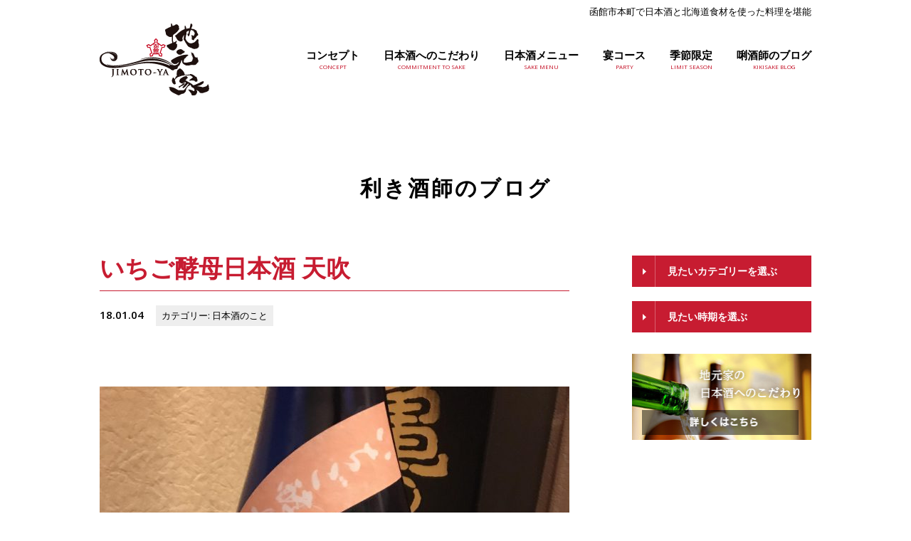

--- FILE ---
content_type: text/html; charset=UTF-8
request_url: https://hakodatejimotoya.com/2018/599/
body_size: 9510
content:
<!DOCTYPE HTML>
<html lang="ja">
<head>

<meta charset="utf-8">
<meta name="viewport" content="width=device-width">
<meta name="format-detection" content="telephone=no">

<!--OGP-->


<!--   CSS   -->
<link rel="stylesheet" href="https://hakodatejimotoya.com/wp/wp-content/themes/Jimotoya/css/html5reset-1.6.1.css">
<link rel="stylesheet" href="https://hakodatejimotoya.com/wp/wp-content/themes/Jimotoya/css/style.css">
<link rel="stylesheet" href="https://hakodatejimotoya.com/wp/wp-content/themes/Jimotoya/css/style_s.css" media="only screen and (max-width:799px)">

<!-- favicon -->
<link rel="apple-touch-icon-precomposed" href="https://hakodatejimotoya.com/wp/wp-content/themes/Jimotoya/img/aticon.png">
<link rel="shortcut icon" href="https://hakodatejimotoya.com/wp/wp-content/themes/Jimotoya/img/favicon.ico">

<!--    JS    -->
<script src="https://hakodatejimotoya.com/wp/wp-content/themes/Jimotoya/js/jquery-1.11.2.min.js"></script>
<script src="https://hakodatejimotoya.com/wp/wp-content/themes/Jimotoya/js/jquery.matchHeight-min.js"></script>
<script type="text/javascript">
  $(function() {$('.match-height > div').matchHeight();});
  $(function() {$('.match-height > li').matchHeight();});
</script>

<!--[if lt IE 9]>
<script src="https://hakodatejimotoya.com/wp/wp-content/themes/Jimotoya/js/html5shiv.min.js"></script>
<script src="https://hakodatejimotoya.com/wp/wp-content/themes/Jimotoya/js/css3-mediaqueries.js"></script>
<![endif]-->

		<!-- All in One SEO 4.6.7.1 - aioseo.com -->
		<title>いちご酵母日本酒 天吹 - 日本酒が豊富な居酒屋 地元家</title>
		<meta name="description" content="個性全開な日本酒、「天吹 純米吟醸 いちご酵母 生」のご紹介です。 前回、本店に入荷した時はすぐに品切れになっ" />
		<meta name="robots" content="max-image-preview:large" />
		<link rel="canonical" href="https://hakodatejimotoya.com/2018/599/" />
		<meta name="generator" content="All in One SEO (AIOSEO) 4.6.7.1" />
		<meta property="og:locale" content="ja_JP" />
		<meta property="og:site_name" content="日本酒が豊富な居酒屋 地元家 - 函館市の繁華街、本町にある地元家は 食の宝庫である北海道食材と各地の日本酒を楽しめるお店です。" />
		<meta property="og:type" content="article" />
		<meta property="og:title" content="いちご酵母日本酒 天吹 - 日本酒が豊富な居酒屋 地元家" />
		<meta property="og:description" content="個性全開な日本酒、「天吹 純米吟醸 いちご酵母 生」のご紹介です。 前回、本店に入荷した時はすぐに品切れになっ" />
		<meta property="og:url" content="https://hakodatejimotoya.com/2018/599/" />
		<meta property="article:published_time" content="2018-01-04T08:15:46+00:00" />
		<meta property="article:modified_time" content="2018-01-04T08:15:46+00:00" />
		<meta name="twitter:card" content="summary" />
		<meta name="twitter:title" content="いちご酵母日本酒 天吹 - 日本酒が豊富な居酒屋 地元家" />
		<meta name="twitter:description" content="個性全開な日本酒、「天吹 純米吟醸 いちご酵母 生」のご紹介です。 前回、本店に入荷した時はすぐに品切れになっ" />
		<script type="application/ld+json" class="aioseo-schema">
			{"@context":"https:\/\/schema.org","@graph":[{"@type":"BlogPosting","@id":"https:\/\/hakodatejimotoya.com\/2018\/599\/#blogposting","name":"\u3044\u3061\u3054\u9175\u6bcd\u65e5\u672c\u9152 \u5929\u5439 - \u65e5\u672c\u9152\u304c\u8c4a\u5bcc\u306a\u5c45\u9152\u5c4b \u5730\u5143\u5bb6","headline":"\u3044\u3061\u3054\u9175\u6bcd\u65e5\u672c\u9152 \u5929\u5439","author":{"@id":"https:\/\/hakodatejimotoya.com\/author\/jimotoya\/#author"},"publisher":{"@id":"https:\/\/hakodatejimotoya.com\/#organization"},"image":{"@type":"ImageObject","url":"http:\/\/hakodatejimotoya.com\/wp\/wp-content\/uploads\/2018\/01\/BD2B8009-A88D-4917-95B7-62B718CFC9C8-660x880.jpeg","@id":"https:\/\/hakodatejimotoya.com\/2018\/599\/#articleImage"},"datePublished":"2018-01-04T17:15:46+09:00","dateModified":"2018-01-04T17:15:46+09:00","inLanguage":"ja","mainEntityOfPage":{"@id":"https:\/\/hakodatejimotoya.com\/2018\/599\/#webpage"},"isPartOf":{"@id":"https:\/\/hakodatejimotoya.com\/2018\/599\/#webpage"},"articleSection":"\u550e\u9152\u5e2b\u306e\u30d6\u30ed\u30b0, \u65e5\u672c\u9152\u306e\u3053\u3068"},{"@type":"BreadcrumbList","@id":"https:\/\/hakodatejimotoya.com\/2018\/599\/#breadcrumblist","itemListElement":[{"@type":"ListItem","@id":"https:\/\/hakodatejimotoya.com\/#listItem","position":1,"name":"\u5bb6","item":"https:\/\/hakodatejimotoya.com\/","nextItem":"https:\/\/hakodatejimotoya.com\/2018\/#listItem"},{"@type":"ListItem","@id":"https:\/\/hakodatejimotoya.com\/2018\/#listItem","position":2,"name":"2018","previousItem":"https:\/\/hakodatejimotoya.com\/#listItem"}]},{"@type":"Organization","@id":"https:\/\/hakodatejimotoya.com\/#organization","name":"\u65e5\u672c\u9152\u304c\u8c4a\u5bcc\u306a\u5c45\u9152\u5c4b \u5730\u5143\u5bb6","description":"\u51fd\u9928\u5e02\u306e\u7e41\u83ef\u8857\u3001\u672c\u753a\u306b\u3042\u308b\u5730\u5143\u5bb6\u306f \u98df\u306e\u5b9d\u5eab\u3067\u3042\u308b\u5317\u6d77\u9053\u98df\u6750\u3068\u5404\u5730\u306e\u65e5\u672c\u9152\u3092\u697d\u3057\u3081\u308b\u304a\u5e97\u3067\u3059\u3002","url":"https:\/\/hakodatejimotoya.com\/"},{"@type":"Person","@id":"https:\/\/hakodatejimotoya.com\/author\/jimotoya\/#author","url":"https:\/\/hakodatejimotoya.com\/author\/jimotoya\/","name":"\u5730\u5143\u5bb6","image":{"@type":"ImageObject","@id":"https:\/\/hakodatejimotoya.com\/2018\/599\/#authorImage","url":"https:\/\/secure.gravatar.com\/avatar\/958a31b51838c76635774e2044959f5e?s=96&d=mm&r=g","width":96,"height":96,"caption":"\u5730\u5143\u5bb6"}},{"@type":"WebPage","@id":"https:\/\/hakodatejimotoya.com\/2018\/599\/#webpage","url":"https:\/\/hakodatejimotoya.com\/2018\/599\/","name":"\u3044\u3061\u3054\u9175\u6bcd\u65e5\u672c\u9152 \u5929\u5439 - \u65e5\u672c\u9152\u304c\u8c4a\u5bcc\u306a\u5c45\u9152\u5c4b \u5730\u5143\u5bb6","description":"\u500b\u6027\u5168\u958b\u306a\u65e5\u672c\u9152\u3001\u300c\u5929\u5439 \u7d14\u7c73\u541f\u91b8 \u3044\u3061\u3054\u9175\u6bcd \u751f\u300d\u306e\u3054\u7d39\u4ecb\u3067\u3059\u3002 \u524d\u56de\u3001\u672c\u5e97\u306b\u5165\u8377\u3057\u305f\u6642\u306f\u3059\u3050\u306b\u54c1\u5207\u308c\u306b\u306a\u3063","inLanguage":"ja","isPartOf":{"@id":"https:\/\/hakodatejimotoya.com\/#website"},"breadcrumb":{"@id":"https:\/\/hakodatejimotoya.com\/2018\/599\/#breadcrumblist"},"author":{"@id":"https:\/\/hakodatejimotoya.com\/author\/jimotoya\/#author"},"creator":{"@id":"https:\/\/hakodatejimotoya.com\/author\/jimotoya\/#author"},"datePublished":"2018-01-04T17:15:46+09:00","dateModified":"2018-01-04T17:15:46+09:00"},{"@type":"WebSite","@id":"https:\/\/hakodatejimotoya.com\/#website","url":"https:\/\/hakodatejimotoya.com\/","name":"\u65e5\u672c\u9152\u304c\u8c4a\u5bcc\u306a\u5c45\u9152\u5c4b \u5730\u5143\u5bb6","description":"\u51fd\u9928\u5e02\u306e\u7e41\u83ef\u8857\u3001\u672c\u753a\u306b\u3042\u308b\u5730\u5143\u5bb6\u306f \u98df\u306e\u5b9d\u5eab\u3067\u3042\u308b\u5317\u6d77\u9053\u98df\u6750\u3068\u5404\u5730\u306e\u65e5\u672c\u9152\u3092\u697d\u3057\u3081\u308b\u304a\u5e97\u3067\u3059\u3002","inLanguage":"ja","publisher":{"@id":"https:\/\/hakodatejimotoya.com\/#organization"}}]}
		</script>
		<!-- All in One SEO -->

<link rel="alternate" type="application/rss+xml" title="日本酒が豊富な居酒屋 地元家 &raquo; いちご酵母日本酒 天吹 のコメントのフィード" href="https://hakodatejimotoya.com/2018/599/feed/" />
<script type="text/javascript">
/* <![CDATA[ */
window._wpemojiSettings = {"baseUrl":"https:\/\/s.w.org\/images\/core\/emoji\/15.0.3\/72x72\/","ext":".png","svgUrl":"https:\/\/s.w.org\/images\/core\/emoji\/15.0.3\/svg\/","svgExt":".svg","source":{"concatemoji":"https:\/\/hakodatejimotoya.com\/wp\/wp-includes\/js\/wp-emoji-release.min.js?ver=6.6.4"}};
/*! This file is auto-generated */
!function(i,n){var o,s,e;function c(e){try{var t={supportTests:e,timestamp:(new Date).valueOf()};sessionStorage.setItem(o,JSON.stringify(t))}catch(e){}}function p(e,t,n){e.clearRect(0,0,e.canvas.width,e.canvas.height),e.fillText(t,0,0);var t=new Uint32Array(e.getImageData(0,0,e.canvas.width,e.canvas.height).data),r=(e.clearRect(0,0,e.canvas.width,e.canvas.height),e.fillText(n,0,0),new Uint32Array(e.getImageData(0,0,e.canvas.width,e.canvas.height).data));return t.every(function(e,t){return e===r[t]})}function u(e,t,n){switch(t){case"flag":return n(e,"\ud83c\udff3\ufe0f\u200d\u26a7\ufe0f","\ud83c\udff3\ufe0f\u200b\u26a7\ufe0f")?!1:!n(e,"\ud83c\uddfa\ud83c\uddf3","\ud83c\uddfa\u200b\ud83c\uddf3")&&!n(e,"\ud83c\udff4\udb40\udc67\udb40\udc62\udb40\udc65\udb40\udc6e\udb40\udc67\udb40\udc7f","\ud83c\udff4\u200b\udb40\udc67\u200b\udb40\udc62\u200b\udb40\udc65\u200b\udb40\udc6e\u200b\udb40\udc67\u200b\udb40\udc7f");case"emoji":return!n(e,"\ud83d\udc26\u200d\u2b1b","\ud83d\udc26\u200b\u2b1b")}return!1}function f(e,t,n){var r="undefined"!=typeof WorkerGlobalScope&&self instanceof WorkerGlobalScope?new OffscreenCanvas(300,150):i.createElement("canvas"),a=r.getContext("2d",{willReadFrequently:!0}),o=(a.textBaseline="top",a.font="600 32px Arial",{});return e.forEach(function(e){o[e]=t(a,e,n)}),o}function t(e){var t=i.createElement("script");t.src=e,t.defer=!0,i.head.appendChild(t)}"undefined"!=typeof Promise&&(o="wpEmojiSettingsSupports",s=["flag","emoji"],n.supports={everything:!0,everythingExceptFlag:!0},e=new Promise(function(e){i.addEventListener("DOMContentLoaded",e,{once:!0})}),new Promise(function(t){var n=function(){try{var e=JSON.parse(sessionStorage.getItem(o));if("object"==typeof e&&"number"==typeof e.timestamp&&(new Date).valueOf()<e.timestamp+604800&&"object"==typeof e.supportTests)return e.supportTests}catch(e){}return null}();if(!n){if("undefined"!=typeof Worker&&"undefined"!=typeof OffscreenCanvas&&"undefined"!=typeof URL&&URL.createObjectURL&&"undefined"!=typeof Blob)try{var e="postMessage("+f.toString()+"("+[JSON.stringify(s),u.toString(),p.toString()].join(",")+"));",r=new Blob([e],{type:"text/javascript"}),a=new Worker(URL.createObjectURL(r),{name:"wpTestEmojiSupports"});return void(a.onmessage=function(e){c(n=e.data),a.terminate(),t(n)})}catch(e){}c(n=f(s,u,p))}t(n)}).then(function(e){for(var t in e)n.supports[t]=e[t],n.supports.everything=n.supports.everything&&n.supports[t],"flag"!==t&&(n.supports.everythingExceptFlag=n.supports.everythingExceptFlag&&n.supports[t]);n.supports.everythingExceptFlag=n.supports.everythingExceptFlag&&!n.supports.flag,n.DOMReady=!1,n.readyCallback=function(){n.DOMReady=!0}}).then(function(){return e}).then(function(){var e;n.supports.everything||(n.readyCallback(),(e=n.source||{}).concatemoji?t(e.concatemoji):e.wpemoji&&e.twemoji&&(t(e.twemoji),t(e.wpemoji)))}))}((window,document),window._wpemojiSettings);
/* ]]> */
</script>
<style id='wp-emoji-styles-inline-css' type='text/css'>

	img.wp-smiley, img.emoji {
		display: inline !important;
		border: none !important;
		box-shadow: none !important;
		height: 1em !important;
		width: 1em !important;
		margin: 0 0.07em !important;
		vertical-align: -0.1em !important;
		background: none !important;
		padding: 0 !important;
	}
</style>
<link rel='stylesheet' id='wp-block-library-css' href='https://hakodatejimotoya.com/wp/wp-includes/css/dist/block-library/style.min.css?ver=6.6.4' type='text/css' media='all' />
<style id='classic-theme-styles-inline-css' type='text/css'>
/*! This file is auto-generated */
.wp-block-button__link{color:#fff;background-color:#32373c;border-radius:9999px;box-shadow:none;text-decoration:none;padding:calc(.667em + 2px) calc(1.333em + 2px);font-size:1.125em}.wp-block-file__button{background:#32373c;color:#fff;text-decoration:none}
</style>
<style id='global-styles-inline-css' type='text/css'>
:root{--wp--preset--aspect-ratio--square: 1;--wp--preset--aspect-ratio--4-3: 4/3;--wp--preset--aspect-ratio--3-4: 3/4;--wp--preset--aspect-ratio--3-2: 3/2;--wp--preset--aspect-ratio--2-3: 2/3;--wp--preset--aspect-ratio--16-9: 16/9;--wp--preset--aspect-ratio--9-16: 9/16;--wp--preset--color--black: #000000;--wp--preset--color--cyan-bluish-gray: #abb8c3;--wp--preset--color--white: #ffffff;--wp--preset--color--pale-pink: #f78da7;--wp--preset--color--vivid-red: #cf2e2e;--wp--preset--color--luminous-vivid-orange: #ff6900;--wp--preset--color--luminous-vivid-amber: #fcb900;--wp--preset--color--light-green-cyan: #7bdcb5;--wp--preset--color--vivid-green-cyan: #00d084;--wp--preset--color--pale-cyan-blue: #8ed1fc;--wp--preset--color--vivid-cyan-blue: #0693e3;--wp--preset--color--vivid-purple: #9b51e0;--wp--preset--gradient--vivid-cyan-blue-to-vivid-purple: linear-gradient(135deg,rgba(6,147,227,1) 0%,rgb(155,81,224) 100%);--wp--preset--gradient--light-green-cyan-to-vivid-green-cyan: linear-gradient(135deg,rgb(122,220,180) 0%,rgb(0,208,130) 100%);--wp--preset--gradient--luminous-vivid-amber-to-luminous-vivid-orange: linear-gradient(135deg,rgba(252,185,0,1) 0%,rgba(255,105,0,1) 100%);--wp--preset--gradient--luminous-vivid-orange-to-vivid-red: linear-gradient(135deg,rgba(255,105,0,1) 0%,rgb(207,46,46) 100%);--wp--preset--gradient--very-light-gray-to-cyan-bluish-gray: linear-gradient(135deg,rgb(238,238,238) 0%,rgb(169,184,195) 100%);--wp--preset--gradient--cool-to-warm-spectrum: linear-gradient(135deg,rgb(74,234,220) 0%,rgb(151,120,209) 20%,rgb(207,42,186) 40%,rgb(238,44,130) 60%,rgb(251,105,98) 80%,rgb(254,248,76) 100%);--wp--preset--gradient--blush-light-purple: linear-gradient(135deg,rgb(255,206,236) 0%,rgb(152,150,240) 100%);--wp--preset--gradient--blush-bordeaux: linear-gradient(135deg,rgb(254,205,165) 0%,rgb(254,45,45) 50%,rgb(107,0,62) 100%);--wp--preset--gradient--luminous-dusk: linear-gradient(135deg,rgb(255,203,112) 0%,rgb(199,81,192) 50%,rgb(65,88,208) 100%);--wp--preset--gradient--pale-ocean: linear-gradient(135deg,rgb(255,245,203) 0%,rgb(182,227,212) 50%,rgb(51,167,181) 100%);--wp--preset--gradient--electric-grass: linear-gradient(135deg,rgb(202,248,128) 0%,rgb(113,206,126) 100%);--wp--preset--gradient--midnight: linear-gradient(135deg,rgb(2,3,129) 0%,rgb(40,116,252) 100%);--wp--preset--font-size--small: 13px;--wp--preset--font-size--medium: 20px;--wp--preset--font-size--large: 36px;--wp--preset--font-size--x-large: 42px;--wp--preset--spacing--20: 0.44rem;--wp--preset--spacing--30: 0.67rem;--wp--preset--spacing--40: 1rem;--wp--preset--spacing--50: 1.5rem;--wp--preset--spacing--60: 2.25rem;--wp--preset--spacing--70: 3.38rem;--wp--preset--spacing--80: 5.06rem;--wp--preset--shadow--natural: 6px 6px 9px rgba(0, 0, 0, 0.2);--wp--preset--shadow--deep: 12px 12px 50px rgba(0, 0, 0, 0.4);--wp--preset--shadow--sharp: 6px 6px 0px rgba(0, 0, 0, 0.2);--wp--preset--shadow--outlined: 6px 6px 0px -3px rgba(255, 255, 255, 1), 6px 6px rgba(0, 0, 0, 1);--wp--preset--shadow--crisp: 6px 6px 0px rgba(0, 0, 0, 1);}:where(.is-layout-flex){gap: 0.5em;}:where(.is-layout-grid){gap: 0.5em;}body .is-layout-flex{display: flex;}.is-layout-flex{flex-wrap: wrap;align-items: center;}.is-layout-flex > :is(*, div){margin: 0;}body .is-layout-grid{display: grid;}.is-layout-grid > :is(*, div){margin: 0;}:where(.wp-block-columns.is-layout-flex){gap: 2em;}:where(.wp-block-columns.is-layout-grid){gap: 2em;}:where(.wp-block-post-template.is-layout-flex){gap: 1.25em;}:where(.wp-block-post-template.is-layout-grid){gap: 1.25em;}.has-black-color{color: var(--wp--preset--color--black) !important;}.has-cyan-bluish-gray-color{color: var(--wp--preset--color--cyan-bluish-gray) !important;}.has-white-color{color: var(--wp--preset--color--white) !important;}.has-pale-pink-color{color: var(--wp--preset--color--pale-pink) !important;}.has-vivid-red-color{color: var(--wp--preset--color--vivid-red) !important;}.has-luminous-vivid-orange-color{color: var(--wp--preset--color--luminous-vivid-orange) !important;}.has-luminous-vivid-amber-color{color: var(--wp--preset--color--luminous-vivid-amber) !important;}.has-light-green-cyan-color{color: var(--wp--preset--color--light-green-cyan) !important;}.has-vivid-green-cyan-color{color: var(--wp--preset--color--vivid-green-cyan) !important;}.has-pale-cyan-blue-color{color: var(--wp--preset--color--pale-cyan-blue) !important;}.has-vivid-cyan-blue-color{color: var(--wp--preset--color--vivid-cyan-blue) !important;}.has-vivid-purple-color{color: var(--wp--preset--color--vivid-purple) !important;}.has-black-background-color{background-color: var(--wp--preset--color--black) !important;}.has-cyan-bluish-gray-background-color{background-color: var(--wp--preset--color--cyan-bluish-gray) !important;}.has-white-background-color{background-color: var(--wp--preset--color--white) !important;}.has-pale-pink-background-color{background-color: var(--wp--preset--color--pale-pink) !important;}.has-vivid-red-background-color{background-color: var(--wp--preset--color--vivid-red) !important;}.has-luminous-vivid-orange-background-color{background-color: var(--wp--preset--color--luminous-vivid-orange) !important;}.has-luminous-vivid-amber-background-color{background-color: var(--wp--preset--color--luminous-vivid-amber) !important;}.has-light-green-cyan-background-color{background-color: var(--wp--preset--color--light-green-cyan) !important;}.has-vivid-green-cyan-background-color{background-color: var(--wp--preset--color--vivid-green-cyan) !important;}.has-pale-cyan-blue-background-color{background-color: var(--wp--preset--color--pale-cyan-blue) !important;}.has-vivid-cyan-blue-background-color{background-color: var(--wp--preset--color--vivid-cyan-blue) !important;}.has-vivid-purple-background-color{background-color: var(--wp--preset--color--vivid-purple) !important;}.has-black-border-color{border-color: var(--wp--preset--color--black) !important;}.has-cyan-bluish-gray-border-color{border-color: var(--wp--preset--color--cyan-bluish-gray) !important;}.has-white-border-color{border-color: var(--wp--preset--color--white) !important;}.has-pale-pink-border-color{border-color: var(--wp--preset--color--pale-pink) !important;}.has-vivid-red-border-color{border-color: var(--wp--preset--color--vivid-red) !important;}.has-luminous-vivid-orange-border-color{border-color: var(--wp--preset--color--luminous-vivid-orange) !important;}.has-luminous-vivid-amber-border-color{border-color: var(--wp--preset--color--luminous-vivid-amber) !important;}.has-light-green-cyan-border-color{border-color: var(--wp--preset--color--light-green-cyan) !important;}.has-vivid-green-cyan-border-color{border-color: var(--wp--preset--color--vivid-green-cyan) !important;}.has-pale-cyan-blue-border-color{border-color: var(--wp--preset--color--pale-cyan-blue) !important;}.has-vivid-cyan-blue-border-color{border-color: var(--wp--preset--color--vivid-cyan-blue) !important;}.has-vivid-purple-border-color{border-color: var(--wp--preset--color--vivid-purple) !important;}.has-vivid-cyan-blue-to-vivid-purple-gradient-background{background: var(--wp--preset--gradient--vivid-cyan-blue-to-vivid-purple) !important;}.has-light-green-cyan-to-vivid-green-cyan-gradient-background{background: var(--wp--preset--gradient--light-green-cyan-to-vivid-green-cyan) !important;}.has-luminous-vivid-amber-to-luminous-vivid-orange-gradient-background{background: var(--wp--preset--gradient--luminous-vivid-amber-to-luminous-vivid-orange) !important;}.has-luminous-vivid-orange-to-vivid-red-gradient-background{background: var(--wp--preset--gradient--luminous-vivid-orange-to-vivid-red) !important;}.has-very-light-gray-to-cyan-bluish-gray-gradient-background{background: var(--wp--preset--gradient--very-light-gray-to-cyan-bluish-gray) !important;}.has-cool-to-warm-spectrum-gradient-background{background: var(--wp--preset--gradient--cool-to-warm-spectrum) !important;}.has-blush-light-purple-gradient-background{background: var(--wp--preset--gradient--blush-light-purple) !important;}.has-blush-bordeaux-gradient-background{background: var(--wp--preset--gradient--blush-bordeaux) !important;}.has-luminous-dusk-gradient-background{background: var(--wp--preset--gradient--luminous-dusk) !important;}.has-pale-ocean-gradient-background{background: var(--wp--preset--gradient--pale-ocean) !important;}.has-electric-grass-gradient-background{background: var(--wp--preset--gradient--electric-grass) !important;}.has-midnight-gradient-background{background: var(--wp--preset--gradient--midnight) !important;}.has-small-font-size{font-size: var(--wp--preset--font-size--small) !important;}.has-medium-font-size{font-size: var(--wp--preset--font-size--medium) !important;}.has-large-font-size{font-size: var(--wp--preset--font-size--large) !important;}.has-x-large-font-size{font-size: var(--wp--preset--font-size--x-large) !important;}
:where(.wp-block-post-template.is-layout-flex){gap: 1.25em;}:where(.wp-block-post-template.is-layout-grid){gap: 1.25em;}
:where(.wp-block-columns.is-layout-flex){gap: 2em;}:where(.wp-block-columns.is-layout-grid){gap: 2em;}
:root :where(.wp-block-pullquote){font-size: 1.5em;line-height: 1.6;}
</style>
<link rel='stylesheet' id='wp-pagenavi-css' href='https://hakodatejimotoya.com/wp/wp-content/plugins/wp-pagenavi/pagenavi-css.css?ver=2.70' type='text/css' media='all' />
<link rel="https://api.w.org/" href="https://hakodatejimotoya.com/wp-json/" /><link rel="alternate" title="JSON" type="application/json" href="https://hakodatejimotoya.com/wp-json/wp/v2/posts/599" /><link rel="EditURI" type="application/rsd+xml" title="RSD" href="https://hakodatejimotoya.com/wp/xmlrpc.php?rsd" />
<link rel='shortlink' href='https://hakodatejimotoya.com/?p=599' />
<link rel="alternate" title="oEmbed (JSON)" type="application/json+oembed" href="https://hakodatejimotoya.com/wp-json/oembed/1.0/embed?url=https%3A%2F%2Fhakodatejimotoya.com%2F2018%2F599%2F" />
<link rel="alternate" title="oEmbed (XML)" type="text/xml+oembed" href="https://hakodatejimotoya.com/wp-json/oembed/1.0/embed?url=https%3A%2F%2Fhakodatejimotoya.com%2F2018%2F599%2F&#038;format=xml" />
</head>
<body id="id_bEntry">
<header>
  <div class="header-wrap cf">
    <h1 class="siteTtl">函館市本町で日本酒と北海道食材を使った料理を堪能</h1>

    <nav>
      <div id="pcNav-wrap" class="pc cf">
        <a href="https://hakodatejimotoya.com"><img src="https://hakodatejimotoya.com/wp/wp-content/themes/Jimotoya/img/common/logo.png" alt="地元家 JIMOTO-YA" class="logo"></a>
        <!--<p class="information"><strong>重要なお知らせ</strong></strong>／2018年3月から第2水曜日が定休日となります。</p>-->
        <ul class="pcNav">
          <li><a href="https://hakodatejimotoya.com/concept/">コンセプト<span class="eng">CONCEPT</span></a></li>
          <li><a href="https://hakodatejimotoya.com/kodawari/">日本酒へのこだわり<span class="eng">COMMITMENT TO SAKE</span></a></li>
          <li><a href="https://hakodatejimotoya.com/category/osake/">日本酒メニュー<span class="eng">SAKE MENU</span></a></li>
          <li><a href="https://hakodatejimotoya.com/utage/">宴コース<span class="eng">PARTY</span></a></li>
          <li><a href="https://hakodatejimotoya.com/season/">季節限定<span class="eng">LIMIT SEASON</span></a></li>
          <li><a href="https://hakodatejimotoya.com/category/blog/">唎酒師のブログ<span class="eng">KIKISAKE BLOG</span></a></li>
        </ul>
      </div>

      <!-- spNav -->
      <div id="spNav" class="sp">
        <div class="bar cf">
          <div class="left"><a href="https://hakodatejimotoya.com"><img src="https://hakodatejimotoya.com/wp/wp-content/themes/Jimotoya/img/common/logo.png" alt="地元家 JIMOTO-YA" class="logo"></a></div>
          <ul class="right">
            <li class="contact"><a href="tel:"><img src="https://hakodatejimotoya.com/wp/wp-content/themes/Jimotoya/img/common/spnav_01.png" alt="" class="icon">お問合せ</a></li>
            <li class="open-btn open"><span><img src="https://hakodatejimotoya.com/wp/wp-content/themes/Jimotoya/img/common/spnav_02.png" alt="" class="icon">メニュー</span></li>
          </ul>
        </div><!-- /bar -->

        <ul id="spNav-wrap" style="display:none;">
          <li><a href="https://hakodatejimotoya.com/concept/">コンセプト</a></li>
          <li><a href="https://hakodatejimotoya.com/kodawari/">日本酒へのこだわり</a></li>
          <li><a href="https://hakodatejimotoya.com/category/osake/">日本酒メニュー</a></li>
          <li><a href="https://hakodatejimotoya.com/utage/">宴コース</a></li>
          <li><a href="https://hakodatejimotoya.com/season/">季節限定</a></li>
          <li><a href="https://hakodatejimotoya.com/category/blog/">唎酒師のブログ</a></li>
        </ul>
      </div>
    </nav>
  </div>
</header><h2 class="pageTtl">利き酒師のブログ</h2>

<div class="entryBox container cf">

  <!--mainSide-->
  <div class="mainSide">
        <h2 class="ttl">いちご酵母日本酒 天吹</h2>
    <ul class="dateArea">
      <li class="data">18.01.04</li>
      <li class="category"><a href='https://hakodatejimotoya.com/category/%e6%97%a5%e6%9c%ac%e9%85%92%e3%81%ae%e3%81%93%e3%81%a8'>カテゴリー: 日本酒のこと</a></li>
    </ul>
    <div class="textArea">
        <p><img fetchpriority="high" decoding="async" class="alignnone size-medium wp-image-600" src="http://hakodatejimotoya.com/wp/wp-content/uploads/2018/01/BD2B8009-A88D-4917-95B7-62B718CFC9C8-660x880.jpeg" alt="BD2B8009-A88D-4917-95B7-62B718CFC9C8" width="660" height="880" srcset="https://hakodatejimotoya.com/wp/wp-content/uploads/2018/01/BD2B8009-A88D-4917-95B7-62B718CFC9C8-660x880.jpeg 660w, https://hakodatejimotoya.com/wp/wp-content/uploads/2018/01/BD2B8009-A88D-4917-95B7-62B718CFC9C8-768x1024.jpeg 768w" sizes="(max-width: 660px) 100vw, 660px" />個性全開な日本酒、「天吹 純米吟醸 いちご酵母 生」のご紹介です。</p>
<p>前回、本店に入荷した時はすぐに品切れになってしまった「天吹」、再び入荷致しました！</p>
<p>いちごの風味がどことなくし、キレがよく、甘みと酸味が最高な一杯です！</p>
<p>フルーツなどと相性が良くお互いの旨味を引き出しあってくれるのでおススメです。</p>
<p>重さなどはなく、純粋な旨味を凝縮させたイメージです。</p>
<p>こちらも無くなり次第終了で次回の入荷が未定なのでお早めにどうぞ！</p>
    </div>

      <ul class="pager-prevNext cf">
                        <li class="prev"><a href="https://hakodatejimotoya.com/2018/595/" rel="prev">数量限定、鏡山！</a></li>
                                <li class="next"><a href="https://hakodatejimotoya.com/2018/602/" rel="next">限定流通品！</a></li>
                </ul>
      <div class="btnArea">
        <a class="back" href="https://hakodatejimotoya.com/category/blog/">ブログ一覧へ戻る</a>
      </div>
  </div>

  <!--menuSide-->
  <div class="menuSide">
      <div class="side-select">
      <form name="tagFormSp">
        <select name="select-cate category" class="pulldown" onChange='document.location.href=this.options[this.selectedIndex].value;'>
          <option value="">見たいカテゴリーを選ぶ</option>
                                                             <option value="https://hakodatejimotoya.com/category/blog/%e3%81%9d%e3%81%ae%e4%bb%96/">その他</option>
                                  
                                                         
                                                         
                                                         
                                                             <option value="https://hakodatejimotoya.com/category/blog/%e5%9c%b0%e5%85%83%e5%ae%b6%e3%81%8b%e3%82%89%e3%81%ae%e3%81%8a%e7%9f%a5%e3%82%89%e3%81%9b/">地元家からのお知らせ</option>
                                  
                                                         
                                                         
                                                             <option value="https://hakodatejimotoya.com/category/blog/%e6%97%a5%e6%9c%ac%e9%85%92%e3%81%ae%e3%81%93%e3%81%a8/">日本酒のこと</option>
                                  
                                                         
                                                         
                                                         
                    </select>
      </form>
      <form>
        <select name="select-cate category" class="pulldown" onChange='document.location.href=this.options[this.selectedIndex].value;'>
          <option value="">見たい時期を選ぶ</option>
          	<option value='https://hakodatejimotoya.com/date/2020/05/?cat=2'> 2020年5月 </option>
	<option value='https://hakodatejimotoya.com/date/2020/04/?cat=2'> 2020年4月 </option>
	<option value='https://hakodatejimotoya.com/date/2020/03/?cat=2'> 2020年3月 </option>
	<option value='https://hakodatejimotoya.com/date/2018/03/?cat=2'> 2018年3月 </option>
	<option value='https://hakodatejimotoya.com/date/2018/02/?cat=2'> 2018年2月 </option>
	<option value='https://hakodatejimotoya.com/date/2018/01/?cat=2'> 2018年1月 </option>
	<option value='https://hakodatejimotoya.com/date/2017/12/?cat=2'> 2017年12月 </option>
	<option value='https://hakodatejimotoya.com/date/2017/11/?cat=2'> 2017年11月 </option>
	<option value='https://hakodatejimotoya.com/date/2017/10/?cat=2'> 2017年10月 </option>
	<option value='https://hakodatejimotoya.com/date/2017/09/?cat=2'> 2017年9月 </option>
	<option value='https://hakodatejimotoya.com/date/2017/07/?cat=2'> 2017年7月 </option>
	<option value='https://hakodatejimotoya.com/date/2017/06/?cat=2'> 2017年6月 </option>
	<option value='https://hakodatejimotoya.com/date/2017/05/?cat=2'> 2017年5月 </option>
	<option value='https://hakodatejimotoya.com/date/2017/04/?cat=2'> 2017年4月 </option>
	<option value='https://hakodatejimotoya.com/date/2017/03/?cat=2'> 2017年3月 </option>
	<option value='https://hakodatejimotoya.com/date/2017/02/?cat=2'> 2017年2月 </option>
	<option value='https://hakodatejimotoya.com/date/2017/01/?cat=2'> 2017年1月 </option>
	<option value='https://hakodatejimotoya.com/date/2016/11/?cat=2'> 2016年11月 </option>
	<option value='https://hakodatejimotoya.com/date/2016/10/?cat=2'> 2016年10月 </option>
	<option value='https://hakodatejimotoya.com/date/2016/09/?cat=2'> 2016年9月 </option>
        </select>
      </form>
      </div>


    <a href="https://hakodatejimotoya.com/kodawari/" class="side-bn"><img src="https://hakodatejimotoya.com/wp/wp-content/themes/Jimotoya/img/blog/side_bn.jpg" alt="地元家の日本酒へのこだわり　詳しくはこちら"></a>
  </div>


        </div>

<script src="https://hakodatejimotoya.com/wp/wp-content/themes/Jimotoya/js/jquery.customSelect.min.js"></script>
<script>
$(function(){
    $(".pulldown").customSelect();
});
</script>

<footer>
  <div class="footer-wrap cf">
    <a href="https://hakodatejimotoya.com"><img src="https://hakodatejimotoya.com/wp/wp-content/themes/Jimotoya/img/common/logo_white.png" alt="地元家 JIMOTO-YA" class="logo"></a>

    <div class="inner">
      <p class="address">〒040-0011 北海道函館市本町5-16(<a href="https://www.google.co.jp/maps/place/%E3%80%92040-0011+%E5%8C%97%E6%B5%B7%E9%81%93%E5%87%BD%E9%A4%A8%E5%B8%82%E6%9C%AC%E7%94%BA%EF%BC%95+%E5%9C%B0%E5%85%83%E5%AE%B6/@41.7888449,140.749058,17z/data=!3m1!4b1!4m5!3m4!1s0x5f9ef47086c48d53:0x961af4d657285d1a!8m2!3d41.7888422!4d140.7512279" target="_blank">Google Mapで開く</a>)<br>
      <span data-action="call" data-tel="0138551777">TEL.0138-55-1777</span> / <br class="sp">【定休日】日曜日<br>翌月曜日が祝日の場合は翌月曜日にお休みをいただきます。<br><br class="sp">【営業時間】17:30～24:00<br>
      【フードL.O】23:00　【ドリンクL.O】23:30
      <br><br>
      <!--<span class="information"><strong>重要なお知らせ</strong>／2018年3月から第2水曜日が定休日となります。</span>-->
      </p>
            <ul class="footer-nav">
        <li><a href="https://hakodatejimotoya.com/concept/">コンセプト</a></li>
        <li><a href="https://hakodatejimotoya.com/kodawari/">日本酒へのこだわり</a></li>
        <li><a href="https://hakodatejimotoya.com/category/osake/">日本酒メニュー</a></li>
        <li><a href="https://hakodatejimotoya.com/utage/">宴コース</a></li>
        <li><a href="https://hakodatejimotoya.com/season/">季節限定</a></li>
        <li><a href="https://hakodatejimotoya.com/category/blog/">利き酒師のブログ</a></li>
        
      </ul>
      <p class="copyright">Copyright c 2011 JIMOTOYA All Rights Reserved.</p>
    </div>
  </div>
</footer>

<!--  pagetop  -->
<p class="pagetopBtn"><a href="#xxx">▲</a></p>

<!--    JS    -->
<script src="https://hakodatejimotoya.com/wp/wp-content/themes/Jimotoya/js/jquery.easing.1.3.js"></script>
<script src="https://hakodatejimotoya.com/wp/wp-content/themes/Jimotoya/js/script.js"></script>
<script>
$(function () {
  $("#spNav .open").click(function () {
    $(this).parents("#spNav").children("#spNav-wrap").slideToggle(500,'easeOutQuart');
    $(this).toggleClass("open");
  });
});

$(function() {
    var nav = $('#spNav');
    var navTop = nav.offset().top;
    $(window).scroll(function () {
        var winTop = $(this).scrollTop();
        if (winTop >= navTop) {
            nav.addClass('fixed')
        } else if (winTop <= navTop) {
            nav.removeClass('fixed')
        }
    });
});
</script>

<div id="fb-root"></div>
<script>(function(d, s, id) {
  var js, fjs = d.getElementsByTagName(s)[0];
  if (d.getElementById(id)) return;
  js = d.createElement(s); js.id = id;
  js.src = "//connect.facebook.net/ja_JP/sdk.js#xfbml=1&version=v2.7";
  fjs.parentNode.insertBefore(js, fjs);
}(document, 'script', 'facebook-jssdk'));</script>


</body>
</html>

--- FILE ---
content_type: text/css
request_url: https://hakodatejimotoya.com/wp/wp-content/themes/Jimotoya/css/style.css
body_size: 7692
content:
@import url(https://fonts.googleapis.com/css?family=Roboto+Slab:300);
@import url(https://fonts.googleapis.com/css?family=Open+Sans:400,600);
/*---------------------------------------------------
*
* base
*
----------------------------------------------------*/
html {
  font-size: 62.5%;
}
body{
  font-size: 15px;
  font-size: 1.5rem;
  -webkit-text-size-adjust: 100%;
  font-family:'Open Sans','ヒラギノ角ゴシック Pro',"Hiragino Kaku Gothic Pro","游ゴシック体","Yu Gothic","メイリオ","Meiryo",sans-serif;
}

/*---------------------------------------------------
*
* clearfix & reset
*
----------------------------------------------------*/
/*--clearfix--*/
.cf:before, .cf:after {
  content:"";
  display:table;
}
.cf:after {clear:both;}
.cf {zoom:1;}

/*reset*/
button, input, select, textarea{
　-webkit-appearance: none;
  font-family : inherit;
}
a{ text-decoration:none; }
p{ line-height:1.7;}
/*--box sizing--*/
*, *:before, *:after {
-webkit-box-sizing: border-box;
-moz-box-sizing: border-box;
-o-box-sizing: border-box;
-ms-box-sizing: border-box;
box-sizing: border-box;
}
/*---------------------------------------------------
*
* common
*
----------------------------------------------------*/
.container{
  max-width: 1020px; /*メインコンテンツ幅*/
  margin:0 auto;
  padding-left: 10px;
  padding-right: 10px;
}
img{
  max-width: 100%;
  height:auto;
}


/*--pagetop--*/
.pagetopBtn {
  display: none;
  position: fixed;
  bottom: 30px;
  right: 55px;
}
.pagetopBtn a {
  display: block;
  width: 50px;
  height: 50px;
  background-color: #000;
  text-align: center;
  color: #fff;
  font-size: 24px;
  text-decoration: none;
  line-height: 50px;
}
/*---------------------------------------------------
*
* parts
*
----------------------------------------------------*/

/*--page ttl--*/
.pageTtl{
  margin: 90px 0 80px;
  font-size: 30px;
  font-size: 3rem;
  text-align:center;
  letter-spacing:0.1em;
}

/*--section ttl*/
.secttl-wrap{
  position:relative;

}
.secttl img{
  top:0;
  bottom:0;
  left:0;
  right:0;
  position:absolute;
  margin:auto;
}
.secttl-bg{
  width:100%;
  max-width:none;
}

/*--btn simple--*/
.btn-simple{
  padding:0.8em 4em;
  font-weight: bold;
  display:inline-block;
  line-height:1.2;
  text-align:center;
}

  /*color01*/
  .btn-simple.color01{
    color:#c71c31;
    border:2px solid #c71c31;
    transition:0.1s;
  }
  .btn-simple.color01:hover{
    color:#fff;
    background: #c71c31;
    -moz-text-shadow: 2px 2px 0px rgba(156, 2, 20, 0.87);
    text-shadow: 2px 2px 0px rgba(156, 2, 20, 0.87);
  }

/*--btn arrow--*/
.btn-arrow{
  padding:0.8em 4em;
  font-weight: bold;
  display:inline-block;
  line-height:1.2;
  text-align:center;
  position:relative;
}
.btn-arrow:after{
  position:absolute;
  content:url(../img/common/arrow-btn.png);
  width:7px;
  height:15px;
  right:10px;
  top:0;
  bottom:0;
  margin:auto;
}
  /*color01*/
  .btn-arrow.color01{
    color:#fff;
    background: #c71c31;
    transition:0.1s;
  }
  .btn-arrow.color01:hover{
    color:#fff;
    background: #c71c31;
    -moz-text-shadow: 2px 2px 0px rgba(156, 2, 20, 0.87);
    text-shadow: 2px 2px 0px rgba(156, 2, 20, 0.87);
  }

/*--pager(number)--*/
.pager-num{
  text-align:center;
}
.pager-num li{
  font-size: 17px;
  font-size: 1.7rem;
  display:inline-block;
  border:1px solid #000;
}
.pager-num > a{
  font-size: 17px;
  font-size: 1.7rem;
  display:inline-block;
  border:1px solid #000;
}
.pager-num li.active{
  padding:8px 10px;
  display:inline-block;
  font-weight: bold;
  color:#fff;
  background: #000;
  margin-right: 3px;
}
.pager-num li a{
  padding:8px 10px;
  display:inline-block;
  color:#000;
  transition:0.2s;
}
.pager-num > a{
  padding:8px 10px;
  display:inline-block;
  color:#000;
  transition:0.2s;
  margin-right:3px;
}
.pager-num > a.next,
.pager-num > a.prev{
  border:none;
}
.pager-num li a:hover{
  color:#fff;
  background: #000;
}
.pager-num li.prev,
.pager-num li.next{
  border:none;
}
.pager-num li.prev a:hover,
.pager-num li.next a:hover{
  color:#999;
  background: none;
}

/*--pager prev next*/
.pager-prevNext {
  padding:0 0 25px;
  border-bottom:1px solid #c71c31;
}
.pager-prevNext li{
  width:50%;
  font-size: 16px;
  font-size: 1.6rem;
  position:relative;
  line-height:1.3;
}
.pager-prevNext li.prev{
  padding-left:1em;
  float:left;
}
.pager-prevNext li.next{
  padding-right:1em;
  float:right;
  text-align:right;
}
.pager-prevNext a{
  color:#c71c31;
  font-weight: bold;
}
.pager-prevNext .prev:before{
  display: inline-block;
  content: "<";
  color:#c71c31;
  font-weight: bold;
  position:absolute;
  left:0;
  top:0;
}
.pager-prevNext .next:after{
  display: inline-block;
  content: ">";
  color:#c71c31;
  font-weight: bold;
  position:absolute;
  right:0;
  top:0;
}

/*--guide banner*/
.guideBn{
  display:block;
  padding:20px 27px;
  border:2px solid #c30d23;
  background: #fff;
  line-height:1.8;
  color:#c30d23;
  font-size: 14px;
  font-size: 1.4rem;
  position:relative;
}
.guideBn:before{
  content:url(../img/common/arrow.png);
  position:absolute;
  width:14px;
  height:32px;
  right:30px;
  bottom:0;
  top:0;
  margin: auto;
}
.guideBn .big{
  font-size: 18px;
  font-weight: bold;
}
/*---------------------------------------------------
*
* header
*
----------------------------------------------------*/
.siteTtl{
  padding:10px 0;
  font-size: 13px;
  font-size: 1.3rem;
  font-weight: normal;
  text-align:right;
}
.header-wrap{
  margin:0 auto;
  max-width:1000px;
}
.header-wrap .information{
  color: #c30d23;
  text-align: right;
  width: 75%;
  float: right;
}
.header-wrap .information strong{
  font-weight: bold;
}
#pcNav-wrap {
  padding:0 0 25px;
}
#pcNav-wrap .logo{
  max-width:20%;
  float:left;
}

#pcNav-wrap .pcNav{
  margin-top: 35px;
  /*margin-top: 50px;*/
  width:75%;
  float:right;
  text-align: right;
}
#pcNav-wrap .pcNav li{
  display: inline-block;
  text-align: center;
  line-height:1.3;
}
#pcNav-wrap .pcNav li+li{
  margin-left: 30px;
}
#pcNav-wrap .pcNav li a{
  color:#000;
  font-size: 15px;
  font-size: 1.5rem;
  font-weight: bold;
}
#pcNav-wrap .pcNav li a .eng{
  transition:0.2s;
}
#pcNav-wrap .pcNav li a:hover .eng{
  color:#fff;
  background: #c30d23;
}
#pcNav-wrap .pcNav li .eng{
  padding:2px 0;
  display:block;
  font-size: 8px;
  font-size: 0.8rem;
  color:#c30d23;
  font-weight: normal;
}
/*---------------------------------------------------
*
* top
*
----------------------------------------------------*/
/*--main img--*/
.mainimgBox{
  position:relative;
}
.mainimgBox .slider img{
  width:100%;
}
.mainimgBox .txt{
  top:0;
  bottom:0;
  left:0;
  right:0;
  margin:auto;
  position:absolute;
  z-index: 500;
}
.mainimgBox .banner{
  display:inline-block;
  position:absolute;
  z-index:9999;
  bottom: -20px;
  right: 0;
}

/*topInfoBox*/
.topInfoBox{
  padding-top: 40px;
  padding-bottom: 20px;
  text-align: center;
  color: #c30d23;
}
.topInfoBox .strong{
  font-weight: bold;
}
/*--intro box--*/
.introBox{
  padding:200px 0;
  text-align:center;
  background: url(../img/top/bg_ph01.jpg) center center no-repeat;
  -webkit-background-size: cover;
  background-size:cover;
}
.introBox .ttl{
  margin-bottom: 30px;
  font-size: 34px;
  font-size: 3.4rem;
  letter-spacing:0.15em;
}
.introBox .txt{
  margin-bottom: 40px;
  font-size: 16px;
  font-size: 1.6rem;
  line-height:1.9;
}

/*themeBox*/
.themeBox{
  text-align:center;
  padding:120px 0;
}

/*pointBox*/
.pointBox{
  background: url(../img/common/bg.jpg);
}
.pointBox .main{
  min-height: 605px;
  width:50%;
  float:left;
  position:relative;
}
.pointBox .inner{
  padding:0 40px 50px 0;
  position:absolute;
  right:0;
  bottom:0;
  margin:auto;
  width:60%;
}
.pointBox .point-ttl{
  margin:0 0 25px;
  font-size: 22px;
  font-size: 2.2rem;
  font-weight: bold;
  line-height:1.6;
}
.pointBox .point-txt{
  margin: 0 0 1em;
  line-height:1.8;
}
.pointBox .tag{
  top:0;
  left:10%;
  position:absolute;
}
.pointBox .ph{
  width:50%;
  float:right;
  -webkit-background-size: cover;
  background-size: cover;
}
  .pointBox .ph01{
    background-image: url(../img/top/point_img01.jpg);

  }
  .pointBox .ph02{
    background-image: url(../img/top/point_img02.jpg);
    background-position: bottom;
  }
  .pointBox .ph03{
    background-image: url(../img/top/point_img03.jpg);

  }
/*reverse*/
.pointBox.rev .main{
  float:right;
}
.pointBox.rev .ph{
  float:right;
}
.pointBox.rev .tag{
  left:auto;
  right:10%;
}
.pointBox.rev .inner{
  padding:0 0 50px 40px;
  left:0;
  right:auto;
}

/*--btn-season--*/
.btn-season{
  margin:0 0 110px;
  display:block;
  padding:2.5em 0;
  color:#fff;
  font-size: 32px;
  font-size: 3.2rem;
  font-weight: bold;
  background: url(../img/top/bg.jpg);
  text-align:center;
  letter-spacing:0.1em;
  transition:0.2s;
}
.btn-season:hover{
  opacity:0.8;
}


/*--topblog box--*/
.topBlogBox{
  margin-bottom: 120px;
  text-align:center;
}
.topBlogBox .ttl{
  margin:0 0 60px;
  text-align:center;
}
.topBlogBox .ttl img{
  padding-bottom: 10px;
  border-bottom: 1px solid #000;
}
.topBlogBox .bloglist{
  text-align:left;
}

/*--mediaWrap*/
.mediaWrap{
  margin-bottom: 80px;
}
.snsBox{
  width:50%;
  float:left;
}
.bannerBox{
  width:41.1%;
  float:right;
}
.bannerBox a{
  color:#333;
  display:block;
}
.bannerBox img{
  margin-bottom: 10px;
}
.bannerBox .ttl{
  font-size: 18px;
  font-size: 1.8rem;
  font-weight: bold; 
  color:#c71c31; 
}
/*---------------------------------------------------
*
* concept
*
----------------------------------------------------*/
.center-lead{
  margin-bottom: 25px;
  font-size: 20px;
  font-size: 2rem;
  font-weight: bold;
  color:#cf1b26;
  text-align:center;
}

/*--wordBox--*/
.wordBox{
  padding:0 10px;
  margin:0 auto 100px;
  max-width:380px
}
.wordBox li{
  margin:0 0 35px;
}

/*--cuisineBox--*/
.cuisineBox{
  margin-bottom: 150px;
}
.cuisineBox .secttl-wrap{
  margin-bottom: 85px;
}
.cuisineBox p.txt{
  margin-bottom: 1em;
}
.cuisineBox .image{
  margin-bottom: 50px;
}

/*--sakeBox--*/
.sakeBox{
  padding:0 0 140px;
  background: url(../img/common/bg.jpg) center top repeat;
}
.sakeBox .secttl-wrap{
  margin-bottom: 80px;
}
.sakeBox .bnArea{
  margin: 50px 0 70px -2.3%;
}
.sakeBox .bnArea li{
  margin-left: 2.3%;
  width:31%;
  float:left;
  position:relative;
}
.sakeBox .bnArea .bnTxt{
  bottom: 5px;
  right:5%;
  margin:auto;
  position:absolute;
}
.sakeBox .bnArea a{
  display:block;
}
.sakeBox .guideBn{
  margin:0 auto;
  max-width:390px;
}

/*--omotenashiBox--*/
.omotenashiBox{
  margin-bottom:140px;
}
.omotenashiBox .secttl-wrap{
  margin-bottom: 80px;
}
.omotenashiBox .situation{
  font-size: 20px;
  font-size: 2rem;
  font-weight: bold;
  color: #cf1b26;
  text-align: center;
  line-height:1.4;
  margin: 70px 0 30px;
}
.roomList{
  margin:0 0 80px -2.3%;
}
.roomList li{
  margin: 0 0 45px 2.3%;
  width:31%;
  float:left;
}
.room-space{
  margin:0.6em 0 0.2em;
  font-size: 18px;
  font-size: 1.8rem;
  font-weight: bold;
}
  /*toilet*/
  .toiletArea{
    margin:0 0 70px;
    padding:70px 10px;
    background: #8e7f61 url(../img/concept/bg_oil.jpg) no-repeat;
    background-position:  left center;
    -webkit-background-size: auto 100%;
    background-size: auto 100%;
  }
  .toiletArea .inner{
    margin:0 auto 0 58%;
    width:400px;
    color:#fff;
  }
  .toiletArea .ttl{
    margin:0 0 20px;
    font-size: 22px;
    font-size: 2.2rem;
    font-weight: bold;
    left:0.1em;
  }
  .plateArea li:nth-child(odd){
    margin:0 2% 0 0;
  }
  .plateArea li{
    width:47.5%;
    padding:28px;
    float:left;
    position:relative;
  }
  .plateArea .ttl{
    margin:0 0 25px;
    font-size: 30px;
    font-family: 'Roboto Slab', serif;
  }
  .plateArea .txt{
    margin:0 0 25px;
  }
  .plateArea .price{
    font-size: 28px;
    font-size: 2.8rem;
    font-weight: bold;
  }
  .plateArea .price img{
    vertical-align:middle;
  }
  /*plate-birthday*/
  .plate-birthday{
    border:6px solid #C71C7D;
  }
  .plate-birthday .color{
    color:#C71C7D;
  }
  .plate-birthday .image{
    position:absolute;
    bottom:-10%;
    right:0;
  }
  /*plate-kids*/
  .plate-kids{
    border:6px solid #c77d1c;
  }
  .plate-kids .color{
    color:#c77d1c;
  }
  .plate-kids .image{
    position:absolute;
    bottom:-12%;
    right:5%;
  }

/*---------------------------------------------------
*
* kodawari
*
----------------------------------------------------*/
/*--wineglassBox--*/
.wineglassBox{
  padding:135px 0;
  background: url(../img/kodawari/bg_01.jpg) center top no-repeat;
  -webkit-background-size: cover;
  background-size:cover;
}
.wineglassBox .lead{
  margin-bottom: 40px;
  font-size: 24px;
  font-size: 2.4rem;
  line-height:1.4;
}
.wineglassBox .txt{
  line-height:2;
}

/*--japanBox--*/
.japanBox{
  padding:110px 0;
  background: #fff url(../img/common/bg.jpg) center top repeat;
}
.japanBox .txt{
  text-align:left;
}
.japanBox .mapArea{
  margin:70px auto 70px;
  text-align:center;
}
.japanBox .mapArea img{
  margin:0 0 60px;
}
.japanBox .btn-arrow{
  font-size: 16px;
  font-size: 1.6rem;
  padding:1.2em 6em;
}

/*--sommelierBox--*/
.sommelierArea{
  width:100%;
  display:table;
  background: #000;

}
.sommelierArea .ph{
  width:50%;
  display:table-cell;
  overflow:hidden;
}
.sommelierArea .ph img{
  width:100%;
  max-width:600px;
}
.sommelierArea .main{
  padding:70px 60px 70px 60px;
  display:table-cell;
  vertical-align: top;
  color:#fff;
}
/*name*/
.sommelierArea .name-wrap{
  margin:0 0 60px;
  width:100%;
  display:table;
}
.sommelierArea .name-wrap dt{
  width:5em;
  font-size: 20px;
  font-size: 2rem;
  font-weight: bold;
  display:table-cell;
  vertical-align:top;
  line-height:2;
}
.sommelierArea .name-wrap dd{
  display:table-cell;
}

/*lead & txt*/
.sommelierArea .lead{
  margin:0 0 25px;
  font-size: 20px;
  font-size: 2rem;
  font-weight: bold;
}
.sommelierArea .txt{
  font-size: 16px;
  font-size: 1.6rem;
}
.sommelierArea .btn-arrow{
  margin:50px 0 0;
  font-size: 16px;
  font-size: 1.6rem;
  padding: 1.2em 6em;
}

/*--kodawari--*/
.kodawariArea{
  border-top:3px solid #000;
  background: #fff;
}
.kodawariArea .container{
  padding:50px 0;
  position:relative;
}
.kodawariArea .tag{
  position:absolute;
  top:0;
  left:0;
}
.kodawariArea .inner{
  max-width:420px;
  margin-left: 11%;
}

.kodawariArea .mainTtl{
  margin:0 0 20px;
  color:#c30d23;
  font-size: 29px;
  font-size: 2.9rem;
  line-height:1.3;
}
.kodawariArea .inner > .txt{
  margin-bottom: 2em;
}
.kodawariArea .maker{
  padding:0.4em 1em;
  display:inline-block;
  background: #eee;
  font-weight: bold;
}
/*style*/
.kodawariArea .strong{
  font-size: 26px;
  font-size: 2.6rem;
  font-weight: bold;
}
.kodawariArea .color{
  color:#c30d23;
}
/*border*/
.kodawariArea .borderArea{
  border:2px solid #000;
}
.kodawariArea .borderArea .ttl{
  padding:0.6em 1.8em;
  color:#fff;
  display:inline-block;
  font-size: 16px;
  font-size: 1.6rem;
  background: #000;
  letter-spacing:0.1em;
}
.kodawariArea .borderArea p{
  padding:15px 35px;
}

  /*--kodawari-01--*/
  #kodawari-01{
    background: #fff url(../img/kodawari/bg_02.jpg) right top no-repeat;
    -webkit-background-size: auto 100%;
    background-size: auto 100%;
  }
  #kodawari-01 .maker{
    margin-right: 1em;
  }

  /*--kodawari-02--*/
  #kodawari-02 .btnArea{
    margin-top: 50px;
    clear:both;
    text-align:center;
  }
  #kodawari-02 .btn-arrow{
    font-size: 16px;
    font-size: 1.6rem;
    padding: 1.2em 6em;
  }
  /*inner-left*/
  #kodawari-02 .inner-left{
    margin:0 0 90px;
    padding-left: 11%;
    width:52%;
    float:left;
  }
  #kodawari-02 .priceTbl{
    margin:0 0 30px;
    padding:10px;
    border:1px solid #000;
  }
  #kodawari-02 .priceTbl table{
    width:100%;
    text-align:center;
    line-height:1.6;
  }
  #kodawari-02 .priceTbl th{
    font-weight: normal;
  }
  #kodawari-02 .priceTbl td{
    color:#c30d23;
  }
  #kodawari-02 .serviceArea{
    padding:20px 20px 10px;
    background:#f7ecdd;
    color:#804d0b;
  }
  #kodawari-02 .serviceArea .ttl{
    padding-left:8px;
    font-size: 19px;
    font-size: 1.9rem;
    font-weight: bold;
    border-left:7px solid #e9cca5;
  }
  #kodawari-02 .serviceArea .txt{
    margin-bottom: 1.5em;
    padding-left:15px;
  }
  #kodawari-02 .serviceArea .indent{
    padding-left:2em !important;
    text-indent:-1em;
  }

  /*inner-right*/
  #kodawari-02 .inner-right{
    margin:0 0 90px;
    width:40%;
    float:right;
  }
  #kodawari-02 .inner-right img{
    margin-bottom: 25px;
  }
  #kodawari-02 .memo{
    color:#c30d23;
    line-height:1.6;
    font-size: 14px;
    font-size: 1.4rem;
  }
  #kodawari-02 .memo li{
    text-indent:-1em;
    padding-left:1em;
  }

  /*--kodawari-03--*/
  #kodawari-03{
    background: #fff url(../img/kodawari/bg_03.jpg) right top no-repeat;
    box-shadow:0px 0px 5px 1px rgba(0,0,0,0.1);
    -moz-box-shadow:0px 0px 5px 1px rgba(0,0,0,0.1);
    -webkit-box-shadow:0px 0px 5px 1px rgba(0,0,0,0.1);
  }

  #kodawari-03 .borderArea{
    margin:0 0 35px;
  }
  #kodawari-03 .borderArea p{
    font-size: 19px;
    font-size: 1.9rem;
    font-weight: bold;
    color:#c30d23;
  }
  #kodawari-03 .borderArea .small{
    font-weight: 14px;
    font-size: 1.4rem;
  }
  #kodawari-03 .memo{
    text-indent:-1em;
    padding:0 0 0 1em;
    font-size: 14px;
    font-size: 1.4rem;
  }
/*---------------------------------------------------
*
* season
*
----------------------------------------------------*/
#id_season .pageTtl{
  margin-bottom: 0.8em;
}
.seasonBox{
  margin-bottom: 100px;
}
.seasonBox .lead{
  margin-bottom:140px;
  text-align:center;
  font-weight: bold;
}
/*seasonList*/
.seasonList .season-ph{
  position:relative;
}
.seasonList{
  margin:0 0 0 -2.3%;
}
.seasonList li{
  margin:0 0 60px 2.3%;
  width:31%;
  float:left;
  box-shadow:0px 0px 1px 2px #f6f6f6;
  -moz-box-shadow:0px 0px 1px 2px #f6f6f6;
  -webkit-box-shadow:0px 0px 1px 2px #f6f6f6;
}
.season-ph .name{
  max-width:317px;
  padding:10px 20px;
  width:100%;
  color:#fff;
  font-size: 22px;
  font-size: 2.2rem;
  font-weight: bold;
  position:absolute;
  bottom:0;
  left:0;
  background: rgba(0,0,0,0.40);
  line-height:1.2;
}
.season-ph .name-sub{
  margin-bottom: 0.5em;
  font-size: 13px;
  font-size: 1.3rem;
  font-weight: normal;
  display:block;
}
.seasonList .txt{
  padding:15px 20px;
}

/*---------------------------------------------------
*
* utage
*
----------------------------------------------------*/
.utageTopBox {
  margin-bottom:85px;
  position:relative;
}
.utageTopBox .lead{
  position:absolute;
  margin:auto;
  left:0;
  right: 0;
  top:0;
  bottom:0;
}
.utageTopBox .ph{
  width:100%;
}

/*--uIntroBox--*/
.uIntroBox{
  margin-bottom:90px;
  text-align:center;
}
.uIntroBox .lead{
  margin:0 0 10px;
  font-weight: normal;
  font-size: 23px;
  font-size: 2.3rem;
  line-height:1.6;
  letter-spacing:0.1em;
}
/*menuArea*/
.uIntroBox .menuArea{
  margin:55px auto;
  max-width:400px;
  text-align:left;
}
.uIntroBox .menuArea p{
  line-height:1.5;
	text-align:center;
}
.uIntroBox .menuArea img{
  margin-right:20px;
  float:left;
}
.uIntroBox .menuArea .strong{
  font-size: 36px;
  font-size: 3.6rem;
  letter-spacing:2px;
  font-weight: bold;
}
.uIntroBox .menuArea .price{
  font-size: 24px;
  font-size: 2.4rem;
  color:#c30d23;
  font-weight: bold;
}

/*--recommendBox--*/
.recommendBox{
  padding:120px 0;
  background: url(../img/common/bg.jpg);
  text-align:center;
}
.recommendBox .ttl{
  margin-bottom: 120px;
  font-size: 27px;
  font-size: 2.7rem;
  line-height:1.5;
}
.recommendBox .memo{
  font-size: 14px;
  font-size: 1.4rem;
  margin-top: 100px;
}
.rMenuArea{
  margin:0 0 115px;
}


.rMenu-wrap{
  padding-top: 30px;
  margin-bottom: 25px;
  text-align:center;
}
.rMenu-wrap li{
  display:inline-block;
  position:relative;
  vertical-align: middle;
}
.rMenu-wrap li span{
  display:inline-block;
  font-size: 21px;
  font-size: 2.1rem;
  color:#c30d23;
  font-weight: bold;
  vertical-align: middle;
}
.rMenu-wrap li:first-child:after{
  /*margin: 0 10px 0 15px;
  display:inline-block;
  background: url(../img/utage/and.png);*/
  content:"";
  -webkit-background-size: contai;
  background-size: contain;
  width: 20px;
  height: 20px;
  vertical-align: middle;
}

  /*detail*/
  .rMenuDetail{
    width:100%;
    padding:20px;
    margin:0 auto 20px;
    max-width:800px;
    border:1px solid #DBD4C4;
    line-height:1.5;
  }
  .rMenuDetail li{
    display:inline-block;
  }
  .rMenuDetail li:after{
    margin:0 2px;
    display:inline-block;
    content:"/";
  }
  .rMenuDetail li:last-child:after{
    content:"";
  }
/*---------------------------------------------------
*
* blog
*
----------------------------------------------------*/
.blogBox{
  margin-bottom: 100px;
}
.blogBox .pager-num{
  margin-bottom: 100px;
}

/*--select box--*/
.selectArea{
  margin-bottom: 70px;
  text-align:center;
}
.selectArea li:first-child{
  margin:0 10px 0 0;
}
.selectArea li{
  max-width:270px;
  width:50%;
  display:inline-block;
  vertical-align:top;
}
.customSelect {
  width: 100%;
  padding: 15px;
  font-size: 16px;
  font-size: 1.6rem;
  color: #fff;
  font-weight: bold;
  background: #c71c31 url(../img/common/select_arrow.png) left center no-repeat;
}
.customSelectInner{
  width:100% !important;
}

/*--blog list--*/
.bloglist{
  margin-left: -2%;
}
.bloglist > li{
  margin: 0 0 30px 2%;
  padding: 4px 4px 20px;
  width: 31.3%;
  float: left;
}
/*thumbnail*/
.bloglist .imgBox{
  margin:0 0 15px;
  position: relative;
  overflow: hidden;
  text-align:left;
}
.bloglist .thumbBg {
  background-size: cover !important;
  background-position: center;
}
.bloglist .imgBox > * {
  position: absolute;
  top: 0px;
  left: 0px;
  bottom: 0px;
  right: 0px;
}
.bloglist .imgBox:after {
  padding-top: 70%; /*縦横比の変更*/
  display: block;
  content: "";
}
.bloglist .entry-info{
  border-bottom:1px solid #c71c31;
  margin:0 10px 0.8em;
}
.bloglist .date{
  display:block;
  font-weight: bold;
  float:left;
}
.bloglist .category{
  display:block;
  text-align:right;
}
.bloglist .category a{
  display:inline-block;
  padding:5px;
  color:#fff;
  background: #c71c31;
  font-size: 12px;
  font-size: 1.2rem;
}
.bloglist .entry-ttl{
  padding:0 10px;
  margin:0 0 0.4em;
  font-size: 20px;
  font-size: 2rem;
  font-weight: bold;
  line-height:1.3;
}
.bloglist .entry-ttl a{
  color:#c71c31;
}
.bloglist .entry-txt{
  padding:0 10px;
  font-size: 14px;
  font-size: 1.4rem;
  line-height:1.8;
}

/*--entry--*/

/*mainSide*/
.entryBox .mainSide{
  margin-bottom: 100px;
  width:66%;
  float:left;
}
.entryBox .ttl{
  margin:0 0 20px;
  padding:0 0 15px;
  font-size: 34px;
  font-size: 3.4rem;
  color:#c71c31;
  font-weight: bold;
  border-bottom:1px solid #c71c31;
}
.entryBox .dateArea {
  margin-bottom: 75px;
}
.entryBox .dateArea li{
  display:inline-block;
}
.entryBox .data{
  font-weight: bold;
}
.entryBox .category{
  margin-left: 1em;
  font-size: 13px;
  font-size: 1.3rem;
  background: #eee;
  text-align:center;
}
.entryBox .category a{
  display:inline-block;
  padding: 0.6em 0.6em;
  color:#000;
}
/*textarea*/
.entryBox .textArea img{
  margin: 10px 0;
}
.entryBox .textArea p {
  margin: 0 0 2.2rem;
  line-height: 1.7;
}
/*pager*/
.entryBox .pager-prevNext {
  margin:80px 0 40px;
}
/*back btn*/
.entryBox .btnArea{
  text-align:center;
}
.entryBox .back{
  color:#fff;
  padding:0.6em 2em;
  font-weight: bold;
  display:inline-table;
  background: #000;
}

/*mainSide*/
.entryBox .menuSide{
  width:25.2%;
  float:right;
}
.entryBox .menuSide .side-select{
  margin-bottom: 30px;
}
.entryBox .menuSide form{
  margin-bottom: 20px;
}
.entryBox .menuSide .customSelect{
  padding: 15px 0 15px 50px;
  font-size: 14px;
  font-size: 1.4rem;
}
/*---------------------------------------------------
*
* osake
*
----------------------------------------------------*/
.osakecaption{
	margin: 0 0 20px 22px;
}

.osakeBox .menuSide{
  margin-bottom: 100px;
  width:19.5%;
  float:left;
}
/*--area select--*/
.osakeBox .area{
  margin: 0 0 30px;
  text-align:center;
  font-size: 18px;
  font-size: 1.8rem;
  font-weight: bold;
  line-height:1.3;
  letter-spacing:0.15em;
}
.osakeBox .area li.current{
  padding:10px;
  color:#fff;
  background: #c71c31;
}
.osakeBox .area li+li{
  border-top: 1px solid #eee;
}
.osakeBox .area a{
  color:#000;
  padding:10px;
  display:block;
}
/*--target select--*/
.osakeBox .target{
  margin: 0 0 30px;
}
.osakeBox .target li{
  margin:0 0 10px;
}
.osakeBox .target a{
  padding:10px;
  display:block;
  text-align:center;
  font-weight: bold;
}
.osakeBox .target .beginner a{
  color:#C77D1C;
  border: 3px solid #C77D1C;
}
.osakeBox .target .women a{
  color:#C71B7D;
  border: 3px solid #C71B7D;
}
.osakeBox .target .authority a{
  color:#C81C32;
  border: 3px solid #C81C32;
}
/*--mainSide--*/
.osakeBox .mainSide{
  margin:0 0 100px;
  width:75%;
  float:right;
}
.osakeList{
  margin-left: -3%;
}
.osakeList .noItem{
  margin: 0 0 10px;
  padding: 10px;
  text-align: center;
  border: 1px solid #ccc;
}
.osakeList li{
  padding: 10px;
  margin:0 0 35px 3%;
  width:30%;
  float:left;
  position:relative;
  border: 3px solid #e6e6e6;
}
.osakeList li .imgBox{
  margin:0 0 15px;
  position: relative;
  background: #f8f8f8;
  }
.osakeList li .thumbBg {
  max-width:75px;
  margin: 10px;
  background-size: contain;
  background-repeat: no-repeat;
  background-position: center bottom;
}
.osakeList li .imgBox > * {
  margin:-15px auto 15px;
  position: absolute;
  top: 0px;
  left: 0px;
  bottom: 0px;
  right: 0px;
}
.osakeList .imgBox:after {
  padding-top: 120%;
  display: block;
  content: "";
}
.osakeList .num{
  font-size: 12px;
  font-size: 1.2rem;
  margin: 0 0 0.5em;
  padding:5px 20px;
  display:inline-block;
  background: #ddd;
  float:right;
  text-align:center;
  line-height:1.2;
}
.osakeList .num .big{
  font-size: 15px;
  font-size: 1.5rem;
  font-weight: bold;
}
.osakeList .area-name{
  margin:0 0 0.8em;
  width:9em;
  display:inline-block;
  font-size: 13px;
  font-size: 1.3rem;
  line-height:1.3;
}
.osakeList .name{
  margin: 0 0 0.8em;
  font-size: 21px;
  font-size: 2.1rem;
  font-weight: bold;
  line-height:1.2;
  clear:both;
}
.osakeList .memo{
  font-size: 13px;
  font-size: 1.3rem;
  line-height:1.7;
}
.osakeList table{
  margin:0 0 0.8em;
  width:100%;
  text-align:center;
  line-height:1.2;
}
.osakeList table,
.osakeList th,
.osakeList td{
  border:1px solid #c6c6c6;
}
.osakeList th{
  padding:3px 0;
  width:50%;
  font-size: 12px;
  font-size: 1.2rem;
  font-weight: normal;
  vertical-align:middle;
}
.osakeList td{
  padding:3px 0;
  font-size: 15px;
  font-size: 1.5rem;
  font-weight: bold;
}
/*tag*/
.tag:before{
  content:"";
  width:115px;
  height:37px;
  position:absolute;
  left: -3px;
  top: -30px;
  z-index: 500;
}
.tag-beginner:before{
  background: url(../img/osake/tag-beginner.png) center center no-repeat;
}
.tag-authority:before{
  background: url(../img/osake/tag-authority.png) center center no-repeat;
}
.tag-women:before{
  background: url(../img/osake/tag-women.png) center center no-repeat;
}

/*--oInfoArea--*/
/*info-01*/
.osakeBox .info-01{
  margin-bottom: 20px;
  font-size: 13px;
  font-size: 1.3rem;
}
.osakeBox .info-01 a{
  margin:10px 0 0;
  padding: 7px 5px 7px;
  font-size: 15px;
  font-size: 1.5rem;
  font-weight: bold;
  color:#fff;
  display:block;
  background: #000 url(../img/osake/arrow.png) center top no-repeat;
  text-align:center;
  position:relative;
}
.osakeBox .info-01 a:before{
  position:absolute;
  width: 0;
  height: 0;
  border-style: solid;
  border-width: 8px 6.5px 0 6.5px;
  border-color: #ffffff transparent transparent transparent;
}
/*info-01*/
.osakeBox .info-01{
  line-height:1.8;
}
/*info-02*/
.osakeBox .info-02{
  text-align:center;
}

/*---------------------------------------------------
*
* 404
*
----------------------------------------------------*/
#id_404 .pageTtl{
  margin:50px 0;
  text-decoration:underline;
}
.e404Box{
  margin-bottom: 100px;
  text-align:center;
}
.e404Box p{
  margin-bottom: 1em;
}
.e404Box .error-list{
  margin:0 0 70px;
  line-height:1.7;
}
.e404Box .error-list li:before{
  margin-right:0.5em;
  content:"\00bb";
}
/*---------------------------------------------------
*
* footer
*
----------------------------------------------------*/
footer{
  padding:25px 0 60px;
  background: #000;
  color:#fff;
  font-size: 13px;
  font-size: 1.3rem;
}
.footer-wrap{
  margin:0 auto;
  max-width:1000px;
}
footer a{
  color:#fff;
  text-decoration:underline;
}
footer .logo{
  max-width:20%;
  float:left;
}
footer .inner{
  width:75%;
  float:right;
}
footer .address{
  margin:0 0 35px;
  text-align:right;
}
footer .address .information{
  padding: 3px 5px;
  display: inline-block;
  background: #fff;
  color: #c30d23;
  border-radius: 5px;
}
footer .address .information strong{
  font-weight: bold;
}
/*navi*/
.footer-nav{
  margin:0 0 10px;
  text-align:right;
}
.footer-nav a{
  color:#fff;
}
.footer-nav li{
  padding:0 0.5em;
  display:inline-block;
}
.footer-nav li+li{
  border-left:1px solid #fff;
}
.copyright{
  font-size: 12px;
  font-size: 1.2rem;
  text-align:right;
}
/*add 0726*/
.kdwrLeadBox .lead{
  text-align: center;
  font-weight: normal;
  width: 100%;
  margin: 0 auto 50px;
  padding: 0 2% 0%;
  font-size: 1.4rem;
}

/*---------------------------------------------------
*
* PC_only
*
----------------------------------------------------*/
@media only screen and (min-width: 800px){
/*SP hidden*/
.sp{
  display:none !important; /*PC only class*/
  }
}


--- FILE ---
content_type: text/css
request_url: https://hakodatejimotoya.com/wp/wp-content/themes/Jimotoya/css/style_s.css
body_size: 3541
content:
/*---------------------------------------------------
*
* common
*
----------------------------------------------------*/
/*PC only class*/
.pc{
  display:none !important;
}
/*---------------------------------------------------
*
* parts
*
----------------------------------------------------*/
/*--page ttl--*/
.pageTtl{
  margin:50px 0;
}
/*--section ttl*/
.secttl-wrap{
  position:relative;
  overflow:hidden;
}
.secttl-bg {
    width: 170%;
}
.secttl img{
  max-width: 14.5%;
}
/*--btn simple--*/
.btn-simple{
  padding:0.8em 0.5em;
}

/*--pager prev next*/
.pager-prevNext{
  border-bottom: none;
}
.pager-prevNext li{
  padding:15px;
  margin-bottom: 15px;
  border:1px solid #c71c31;
  width:100%;
  text-align:center;

}
.pager-prevNext li.next{
  text-align:center;
}
.pager-prevNext li.prev{
}
.pager-prevNext li a{
  display:inline;
  padding:12px;
}
.pager-prevNext .prev:before{
  display:inline;
  position:static;
}
.pager-prevNext .next:after{
  display:inline;
  position:static;
}

/*--guide banner*/
.guideBn{
  font-size: 13px;
  font-size: 1.3rem;
  padding: 8px 10px;
  line-height:1.4;
}
.guideBn .big{
  font-size: 15px;
  font-size: 1.5rem;
}
.guideBn:before{
  right:10px;
}
.guideBn .big{
  line-height:1.5;
}


/*---------------------------------------------------
*
*header
*
----------------------------------------------------*/
.siteTtl{
  padding:5px 10px;
  text-align:left;
  font-size: 12px;
  font-size: 1.2rem;
}
/*--navi--*/
#spNav.fixed{
  width:100%;
  position:fixed;
  left:0;
  top:0;
  z-index:10000;
  box-shadow:0px 0px 5px -2px rgba(11,12,11,0.7);
  -moz-box-shadow:0px 0px 5px -2px rgba(11,12,11,0.7);
  -webkit-box-shadow:0px 0px 5px -2px rgba(11,12,11,0.7);
}
/*menu bar*/
#spNav .bar{
  position: relative;
  background: #fff;
}
#spNav .left{
  position: absolute;
  top: 0;
  bottom: 0;
  left: 10px;
  margin: auto;
  width: 50%;
}
#spNav .left img{
  max-height: 45px;
  max-width:45%;
  position: absolute;
  top: 0;
  bottom: 0;
  margin: auto;
}
#spNav .right{
  padding:0;
  max-width:400px;
  width:40%;
  float:right;
  display:table;
  font-size: 11px;
  font-size: 1.1rem;
}
#spNav .right li{
  padding:5px 0;
  width:50%;
  display:table-cell;
  text-align:center;
}
  #spNav .right li.contact a{
    color:#000;
  }
  #spNav .right li.open-btn{
    color:#fff;
    background:#c30d23;
  }
#spNav .right li img{
  width:30px;
  margin:0 auto 5px;
  display:block;
}
/*navi*/
#spNav-wrap{
  display:none;
}
#spNav-wrap li{
  text-align:center;
  padding:5px 0;
}
#spNav-wrap a{
  padding:5px 0;
  display:block;
  text-align:center;
  color:#000;
  line-height:1.8;
  font-weight: bold;
}
#spNav-wrap li:nth-child(odd){
  background: #f6f6f6;
}
#spNav-wrap li:nth-child(even){
  background: #fff;
}

/*---------------------------------------------------
*
*top
*
----------------------------------------------------*/
/*--main img--*/
.mainimgBox .txt{
  max-width:18%;
}
.mainimgBox .banner{
  max-width: 52%;
}
/*--intro box--*/
.introBox{
  padding: 50px 0;
}
.introBox .ttl{
  font-size: 22px;
  font-size: 2.2rem;
}
.introBox .txt{
  text-align:left;
}
/*--themeBox--*/
.themeBox{
  text-align:center;
  padding:40px 0;
}
.themeBox img{
  max-width:40%;
}

/*--pointBox--*/
.pointBox .tag{
  width:50px;
  left:10px;
}
.pointBox .main{
  min-height:0;
  width:100%;
  float:none;
}
.pointBox .inner{
  width:100%;
  padding:40px 10px 40px 23%;
  position:static;
}
.pointBox .inner .btn-simple{
  width:100%;
}
.pointBox .ph{
  width:100%;
  height:290px;
  float:none;
}
  /*reverse*/
  .pointBox.rev .main .inner{
    padding: 40px 23% 40px 10px;
  }
  .pointBox.rev .tag{
    right:10px;
  }

/*--btn-season--*/
.btn-season{
  margin:0 0 90px;
  padding:2rem 0;
  font-size: 22px;
  font-size: 2.2rem;
}
.btn-season{
  text-decoration:underline;
}
/*--topblog box--*/
.topBlogBox .ttl{
  margin:0 0 30px;
}
.topBlogBox .ttl img{
  max-width: 60%;
}
.topBlogBox .btn-simple{
  display:block;
}

/*--mediaWrap*/
.mediaWrap{
}
.snsBox{
  margin-bottom: 45px;
  width:100%;
  float:none;
}
.bannerBox{
  width:48%;
  float:left;
}
.bannerBox img{
  margin-bottom: 5px;
}
.second{
  float:right;
}
.bannerBox .ttl{
}
/*---------------------------------------------------
*
* concept
*
----------------------------------------------------*/
.center-lead{
  margin-bottom: 20px;
  font-size: 18px;
  font-size: 1.8rem;
}
/*--wordBox--*/
.wordBox{
  width:80%;
}
/*--cuisineBox--*/
.cuisineBox{
  margin-bottom:60px;
}
.cuisineBox .secttl-wrap{
  margin-bottom: 40px;
}
.cuisineBox .image{
  margin-bottom: 30px;
}
/*--sakeBox--*/
.sakeBox{
  padding:0 0 70px;
}
.sakeBox .secttl-wrap{
  margin-bottom:40px;
}
.sakeBox .bnArea{
  margin: 30px 0 30px -5px;
}
.sakeBox .bnArea li{
/*
  margin:0 0 20px 0;
  width: 100%;
  float: none;
*/
  text-align:center;
}
.sakeBox .bnArea .bnTxt{
  bottom: 0%;
  right:0%;
  left:0%;
  top:0%;
  margin:auto;
}
/*--omotenashiBox--*/
.omotenashiBox{
  margin-bottom: 50px;
}
.omotenashiBox .secttl-wrap{
  margin-bottom: 30px;
}
.omotenashiBox .situation{
  margin: 45px 0 15px;
  font-size: 15px;
  font-size: 1.5rem;
  text-align:left;
}
.omotenashiBox .secttl-bg{
  margin-left: -33%;
}
.roomList{
  margin:0 0 30px 0;
}
.roomList li{
  margin:0 0 30px 0;
  width:100%;
  float:none;
}
.roomList li img{
  width:100%;
}
  /*toilet*/
  .toiletArea{
    margin:0 0 40px;
    padding:30px 20px;
    background-position:  70% center;
    -webkit-background-size: cover;
    background-size:cover;
  }
  .toiletArea .inner{
    width:100%;
    margin:0 auto;
    padding:25px 15px;
    background: rgba(0,0,0,0.7);
  }
  .toiletArea .ttl{
    font-size: 18px;
    font-size: 1.8rem;
  }

  /*plateArea*/
  .plateArea li:nth-child(2n+1){
    margin:0 0 30px;
  }
  .plateArea li{
    margin:0 0 30px;
    width:100%;
    float:left;
  }
  /*plate-birthday*/
  .plate-birthday .image{
    margin:10px auto 0;
    display:block;
    position:static;
  }
  /*plate-kids*/
  .plate-kids .image{
    width:25%;
    bottom: 10px;
  }
/*---------------------------------------------------
*
* kodawari
*
----------------------------------------------------*/
/*--wineglassBox--*/
.wineglassBox {
  padding: 40px 0;
  background: url(../img/kodawari/bg_01_sp.jpg) center top no-repeat;
  -webkit-background-size: cover;
  background-size: cover;
}
.wineglassBox .lead{
  margin-bottom:20px;
  font-size: 20px;
  font-size: 2rem;
}
.wineglassBox .txt {
  line-height: 1.7;
}

/*--japanBox--*/
.japanBox {
  padding: 40px 0 100px;
}
.japanBox .mapArea {
  margin: 35px auto 70px;
}
.japanBox .mapArea img{
  margin: 0 0 30px;
}
.japanBox .btn-arrow{
  display:block;
  padding: 1.2em 1em;
}
/*sommelierArea*/
.sommelierArea{
}
.sommelierArea .ph{
  width:100%;
  display: block;
}
.sommelierArea .ph img{
  display:block;
  margin: auto;
}
.sommelierArea .main{
  padding: 40px 10px 60px;
  display:block;
}
/*name*/
.sommelierArea .name-wrap{
  margin:0 auto 30px;
  width:75%;
}
/*lead & txt*/
.sommelierArea .lead{
  padding:15px 0 0;
  border-top: 1px solid #333;
  font-size: 17px;
  font-size: 1.7rem;
}

/*--kodawari--*/
.kodawariArea .photo{
  width:100%;
  margin-bottom: 20px;
  clear:both;
}
.kodawariArea .container{
  padding:0px 10px;
}
.kodawariArea .tag{
  margin:0 10px 20px 0;
  max-width:15%;
  position:static;
  float:left;
}
.kodawariArea .mainTtl{
  padding: 15px 0 0;
  font-size: 22px;
  font-size: 2.2rem;
}
.kodawariArea .inner{
  margin:0;
  padding: 0 0 40px 0;
  max-width: 100%;
}
.kodawariArea .inner > .txt{
  clear:both;
}
/*style*/
.kodawariArea .strong{
  font-size: 22px;
  font-size: 2.2rem;
}

/*border*/
.kodawariArea .borderArea p{
  padding: 8px 15px;
}

  /*--kodawari-01--*/
  #kodawari-01{
    background: #fff;
  }

  /*--kodawari-02--*/
  #kodawari-02 .inner-left{
    margin: 0 0 40px;
    padding-left: 0;
    width: 100%;
    float: none;
  }
  #kodawari-02 .priceTbl{
    margin:25px 0 35px;
  }
  #kodawari-02 .serviceArea .ttl{
    font-size: 16px;
    font-size: 1.6rem;
  }

  /*inner-right*/
  #kodawari-02 .inner-right{
    margin: 0 auto 30px;
    width:100%;
    float:none;
  }
  #kodawari-02 .inner-right img{
    margin:0 auto 25px;
    max-width:50%;
    display:block;
  }
  #kodawari-02 .btnArea{
    margin: 0 0 45px;
  }
  #kodawari-02 .btn-arrow{
    display:block;
    padding:1.2em 1em;
  }
  /*--kodawari-03--*/
  #kodawari-03{
    background: #fff;
  }
  #kodawari-03 .borderArea{
    margin:0 0 20px;
  }
  #kodawari-03 .borderArea p{
    font-size: 16px;
    font-size: 1.6rem;
  }
/*---------------------------------------------------
*
* season
*
----------------------------------------------------*/
.seasonBox{
  margin-bottom: 60px;
}
.seasonBox .lead{
  margin-bottom: 40px;
  text-align:left;
}
/*seasonList*/
.seasonList{
  max-width:600px;
  margin:0 auto;
}
.seasonList li{
  margin:0 0 30px 0;
  width:100%;
}
.season-ph img{
  width:100%;
}
.season-ph .name {
  max-width: none;
}
/*---------------------------------------------------
*
* utage
*
----------------------------------------------------*/
.utageTopBox{
  margin-bottom: 40px;
}
.utageTopBox .lead{
  width:80%;
}
/*--uIntroBox--*/
.uIntroBox{
  margin-bottom: 50px;
}
.uIntroBox .lead{
  margin: 0 0 20px;
  font-size: 18px;
  font-size: 1.8rem;
  font-weight: bold;
}
.uIntroBox p{
  text-align:left;
}
/*menuArea*/
.uIntroBox .menuArea{
  margin: 30px auto;
}
.uIntroBox .menuArea .strong{
  font-size: 30px;
  font-size: 3rem;
}
/*--recommendBox--*/
.recommendBox{
  padding: 50px 0;
}
.recommendBox .ttl{
  margin-bottom: 40px;
  font-size: 20px;
  font-size: 2rem;
  text-align:center;
}
.recommendBox .btn-simple{
  display:block;
}
.recommendBox .memo{
  margin-top: 30px;
  text-align:left;
}

.rMenuArea{
  margin:0 0 80px;
}
.rMenuArea p{
  text-align:left;
}
.rMenu-wrap{
  margin-bottom: 20px;
}
.rMenu-wrap li{
  width:100%;
  max-width:100%;
  display:block;
}
.rMenu-wrap li span{
  display:block;
}
.rMenu-wrap li:first-child{
  margin-right:0;
}
.rMenu-wrap li:first-child::after{
  margin: 10px 0;
  width: 25px;
  height: 25px;
  -webkit-background-size: contain;
  background-size:contain;
  position:static;
}

/*---------------------------------------------------
*
* blog
*
----------------------------------------------------*/
.bloglist{
  margin-left: 0;
}
.bloglist > li{
  margin: 0 0 20px 0;
  width:100%;
}

/*--select box--*/
.selectArea {
  margin-bottom: 40px;
}
.selectArea form{
  margin:0 0 15px;
}
.selectArea li{
  max-width:none;
  width:100%;
}
.selectArea li:first-child{
  margin:0 0 10px 0;
}

/*--entry--*/

/*mainSide*/
.entryBox .mainSide{
  margin-bottom: 50px;
  width:100%;
  float:none;
}
.entryBox .ttl{
  margin: 0 0 10px;
  font-size: 21px;
  font-size: 2.1rem;
}
.entryBox .dateArea{
  margin-bottom: 15px;
}
/*pager*/
.entryBox .pager-prevNext {
    margin: 30px 0 10px;
}

/*menuSide*/
.entryBox .menuSide{
  margin:0 0 50px;
  width:100%;
  float:none;
  text-align:center;
}
.entryBox .menuSide .customSelect{
  padding: 18px 0 18px 50px;
  text-align:center;
}
/*---------------------------------------------------
*
*osake
*
----------------------------------------------------*/
.osakecaption{
	margin: 0 0 20px 0px;
}

.osakeBox .menuSide{
  width:100%;
  float:none;
}
/*--mainSide--*/
.osakeBox .mainSide{
  width:100%;
  float:none;
}
.osakeList{
  margin-left: 0;
}
.osakeList li{
  margin:0 0 50px 0;
  width:100%;
}
.osakeList .name{
  font-size: 18px;
  font-size: 1.8rem;
}
.osakeList .imgBox:after {
  padding-top: 75%;
}
.osakeList li .thumbBg {
  max-width: 80px;
}
/*tag*/
.tag:before{
  margin: 0 0 5px;
  position: static;

}
.tag-beginner:before,
.tag-authority:before,
.tag-women:before{
  display: block;
}
/*info-01*/
.osakeBox .info-01{
  border:1px solid #000;
}
.osakeBox .info-01 p{
  padding:10px;
}
/*---------------------------------------------------
*
* 404
*
----------------------------------------------------*/
#id_404 .pageTtl{
  font-size: 23px;
  font-size: 2.3rem;
}
.e404Box{
  text-align:left;
}
.e404Box .error-list{
  margin:0 0 30px;
}
.e404Box .error-list li{
  text-indent:-1em;
  padding-left:1em;
}
.e404Box .btn-simple{
  display:block;
}

/*---------------------------------------------------
*
*footer
*
----------------------------------------------------*/
footer .logo{
  max-width: 30%;
  display:block;
  margin:0 auto 30px;
  float:none;
}
footer .inner{
  width:100%;
  float:none;
}
footer .address{
  text-align:left;
}
/*navi*/
.footer-nav{
  margin:0 0 40px;
  text-align:center;
}
.footer-nav li{
  padding:5px 0;
  display:block;
}
.footer-nav li:nth-child(odd){
  background: #232323;
}
.footer-nav li a{
  padding:10px 0;
  display:block;
}
.footer-nav li + li{
  border:none;
}
.copyright{
  text-align:center;
}

/*---------------------------------------------------
----------------------------------------------------*/
/*---------------------------------------------------
----------------------------------------------------*/

--- FILE ---
content_type: application/javascript
request_url: https://hakodatejimotoya.com/wp/wp-content/themes/Jimotoya/js/script.js
body_size: 412
content:
/*---------------------------------------------------
// sp nav
---------------------------------------------------*/



/*---------------------------------------------------
// fade link
---------------------------------------------------*/
$(function(){
  $('a').not('nav a, .btn-hover, .noEffect').css({
    opacity: 1.0,
    filter: "alpha(opacity=100)"
    }).hover(function(){
      $(this).fadeTo(100,0.7);
    },function(){
      $(this).fadeTo(100,1.0);
  })
});

/*---------------------------------------------------
// sp tel
---------------------------------------------------*/
$(function() {
  if (!isPhone())
    return;
  $('span[data-action=call]').each(function() {
    var $ele = $(this);
    $ele.wrap('<a href="tel:' + $ele.data('tel') + '"></a>');
  });
});

function isPhone() {
  return (navigator.userAgent.indexOf('iPhone') > 0 || navigator.userAgent.indexOf('Android') > 0);
}

/*---------------------------------------------------
// pagetop
---------------------------------------------------*/
$(document).ready(function() {
	var pagetop = $('.pagetopBtn');
	$(window).scroll(function () {
		if ($(this).scrollTop() > 700) {
			pagetop.fadeIn();
		} else {
			pagetop.fadeOut();
		}
	});
	pagetop.click(function () {
		$('body, html').animate({ scrollTop: 0 }, 500);
		return false;
	});
});

